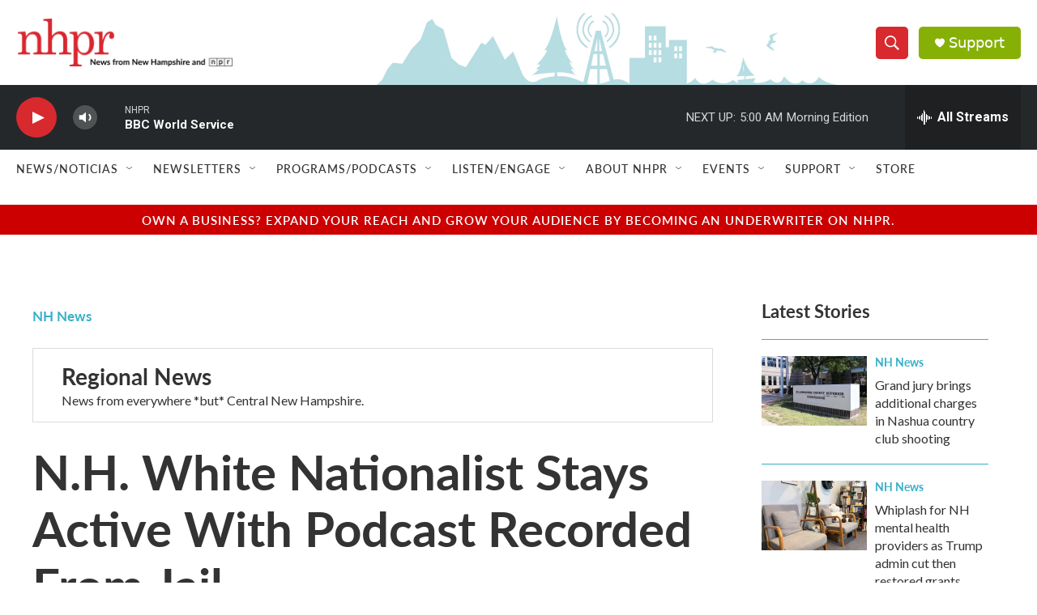

--- FILE ---
content_type: text/html; charset=utf-8
request_url: https://www.google.com/recaptcha/api2/aframe
body_size: 183
content:
<!DOCTYPE HTML><html><head><meta http-equiv="content-type" content="text/html; charset=UTF-8"></head><body><script nonce="50L5aXRyeIETX5VatvLEdA">/** Anti-fraud and anti-abuse applications only. See google.com/recaptcha */ try{var clients={'sodar':'https://pagead2.googlesyndication.com/pagead/sodar?'};window.addEventListener("message",function(a){try{if(a.source===window.parent){var b=JSON.parse(a.data);var c=clients[b['id']];if(c){var d=document.createElement('img');d.src=c+b['params']+'&rc='+(localStorage.getItem("rc::a")?sessionStorage.getItem("rc::b"):"");window.document.body.appendChild(d);sessionStorage.setItem("rc::e",parseInt(sessionStorage.getItem("rc::e")||0)+1);localStorage.setItem("rc::h",'1768553304947');}}}catch(b){}});window.parent.postMessage("_grecaptcha_ready", "*");}catch(b){}</script></body></html>